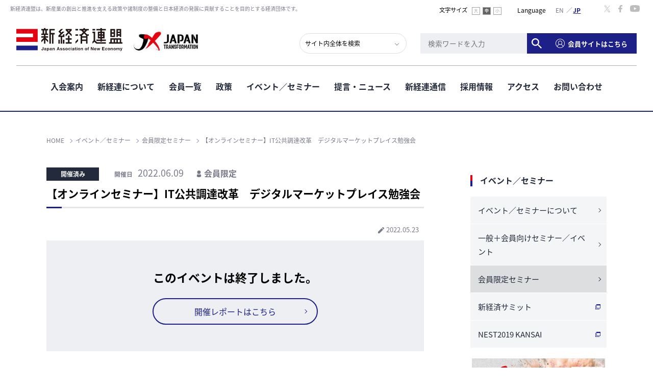

--- FILE ---
content_type: text/javascript
request_url: https://jane.or.jp/assets/js/libs.js?ver=1.0.0
body_size: 15468
content:
$(function() {
/* アンカー
------------------------------*/
// ロールオーバー
	$('.imgover').not('[src*="'+ '_ov' +'."]').hover(function() {
		$(this).stop().attr('src', $(this).attr('src').replace(/\.(gif|jpe?g|png)$/, '_ov.$1'));
	}, function() {
		$(this).stop().attr('src', $(this).attr('src').replace(/_ov\.(gif|jpe?g|png)$/, '.$1'));
	});

// ナビゲーションのカレント表示
	current();
	function current(){
		if ($('#gnavID').length == 1) {
			var ides = $('#gnavID').val().split(',');
			for (var idx = 0; idx < ides.length; idx++) {
				var id = '#' + ides[idx];
				if ($(id).length == 1) {
					$(id).addClass('ov');
				}
			}
		}
	}

// ページ内リンク
	$('a[href^="#"]:not(.wp-2fa-configuration-form a)').click(function() {
		var headerH = $('header').outerHeight(true);
		$(this.hash).each(function() {
			var anchor_top = $(this).offset().top - headerH - 20;
			$('html, body').animate({scrollTop: anchor_top}, 500);
		});
		return false;
	});

	var $win = $(window),
		$main = $('main.content'),
		$nav = $('header.global'),
		$navSP = $('header.global'),
		navHeight = $nav.outerHeight(),
		navHeightSP = $navSP.outerHeight(),
		fixedClass = 'fixed',
		isMemberNav = $nav.hasClass('m-member'),
		isLoginNav = $nav.hasClass('m-login'),
		isNormalNav = !(isLoginNav || isMemberNav);

//PC/SP切り替え
	pcsp();
	var timer = false;
	$win.resize(function() {
		if (timer !== false) {
			clearTimeout(timer);
		}
		timer = setTimeout(function() {
			pcsp();
		}, 200);
	});
	function pcsp(){
		if($win.width() > 767) {
			$('footer nav dl dd, header div nav').show();
			$('.menuBtn').hide();
			$('body').removeClass('menu-open'); //SPメニューを解除
			$('body').css('overflow','visible'); //SPメニューを解除
			current();
		} else {
			$('footer nav dl dd').hide();
			$('.menuBtn').show();
		}
		if(isNormalNav || isLoginNav) {
			compliance();
		} else if(isMemberNav) {
			complianceMember();
		}
	}

//ヘッダー追従
	$win.on('load scroll resize', function() {
		if(isNormalNav || isLoginNav) {
			compliance();
		} else if(isMemberNav) {
			complianceMember();
		}
	});

	function compliance(){
		var $nav = $('header.global'),
			$navSP = $('header.global'),
			navHeight = 100, // fixed
			navHeight2 = 154, // fixed段落ち
			navHeightdefault = 236, // 通常
			navHeightSP = $navSP.outerHeight(),
			$body = $('body'),
			scrollLimit = 0,
			isFlex = $body.hasClass('is-flex-wrap');

		// ログインヘッダー（表示なし）
		if(isLoginNav) {
			navHeight = 0;
			navHeight2 = 0;
			navHeightdefault = 0;
		}

		if($body.hasClass('members-portal') && isNormalNav) {
			// ページの高さを取得
			var pageHeight = document.documentElement.scrollHeight;
			// ウィンドウの高さを取得
			var windowHeight = window.innerHeight;
			// 下方向にスクロールできる量を計算
			var scrollableHeight = pageHeight - windowHeight;

			// PC
			if(isFlex) {
				scrollLimit = scrollableHeight > navHeightdefault - navHeight2 ? 5 : navHeightdefault - navHeight2 + 1;
			} else {
				scrollLimit = scrollableHeight > navHeightdefault - navHeight ? 5 : navHeightdefault - navHeight + 1;
			}
		}
		if(window.matchMedia('(min-width:768px)').matches){
			// PC
			var value = $(this).scrollTop();
			if ( value > scrollLimit) {
				$nav.addClass(fixedClass);
				$body.addClass('is-fixed');
				$main.css('padding-top', navHeight);

				// メンバー配下のみ実施
				if($body.hasClass('members-portal')) {
					if($nav.innerWidth() === $nav.find('.header_inner + nav > ul').innerWidth()) {
						//段落ちあり
						$main.css('padding-top', navHeight2);
						$body.addClass('is-flex-wrap');
					} else {
						//段落ちなし
						$main.css('padding-top', navHeight);
						$body.removeClass('is-flex-wrap');
					}
				}
			} else if(value == 0) {
				$nav.removeClass(fixedClass);
				$body.removeClass('is-fixed');
				$body.removeClass('is-flex-wrap');
				$main.css('padding-top', navHeightdefault);
			}
		} else {
			// SP
			$nav.css('top', '0');
			$main.css('padding-top', navHeightSP);
		}
	}

	function complianceMember(){
		var $nav = $('header.global'),
			$navSP = $('header.global'),
			navHeight = 89, // fixed
			navHeight2 = 148, // fixed段落ち
			navHeightdefault = 189, // 通常
			navHeightSP = $navSP.outerHeight(),
			$body = $('body'),
			isFlex = $body.hasClass('is-flex-wrap');

		// ページの高さを取得
		var pageHeight = document.documentElement.scrollHeight;
		// ウィンドウの高さを取得
		var windowHeight = window.innerHeight;
		// 下方向にスクロールできる量を計算
		var scrollableHeight = pageHeight - windowHeight;

		if(window.matchMedia('(min-width:768px)').matches){
			// PC
			if(isFlex) {
				scrollLimit = scrollableHeight > navHeightdefault - navHeight2 ? 5 : navHeightdefault - navHeight2 + 1;
			} else {
				scrollLimit = scrollableHeight > navHeightdefault - navHeight ? 5 : navHeightdefault - navHeight + 1;
			}
			var value = $(this).scrollTop();
			if ( value > scrollLimit) {
				$nav.addClass(fixedClass);
				$body.addClass('is-fixed');

				if($nav.innerWidth() === $nav.find('.header_inner + nav > ul').innerWidth()) {
					//段落ちあり
					$main.css('padding-top', navHeight2);
					$body.addClass('is-flex-wrap');
				} else {
					//段落ちなし
					$main.css('padding-top', navHeight);
					$body.removeClass('is-flex-wrap');
				}
			} else if(value == 0) {
				$nav.removeClass(fixedClass);
				$body.removeClass('is-fixed');
				$main.css('padding-top', navHeightdefault);
			}
		} else {
			// SP
			$nav.css('top', '0');
			$main.css('padding-top', navHeightSP);
		}
	}

//SPヘッダーメニュー開閉
	$('header').append('<div id="jsOverlay" class="overlay"></div>');
	var menu_flg = "close";
	$('.header_spMenuBtn').click(function(){
		 $('.nav-sp_inner').css('height', window.innerHeight);
		if(search_flg == "open"){
			search_flg = "close";
			CommonLib.spFadeOut('.search-sp');
			$('body').removeClass('menu-open');
			$('#js-spSearchBtn').toggleClass('active');
		}
		if(!window.matchMedia('(min-width:767px)').matches){
			$(this).toggleClass('active');
			$('body').toggleClass('menu-open');
			if(menu_flg == "close"){
				menu_flg = "open";
				CommonLib.spFadeIn('.nav-sp');
			} else {
				menu_flg = "close";
				CommonLib.spFadeOut('.nav-sp');
			}
		}
	});
	$('#js-spMenu_close').click(function(){
		CommonLib.spFadeOut('.nav-sp');
		$('#js-spMenuBtn').removeClass('active');
		$('body').removeClass('menu-open');
		menu_flg = "close";
	});

	var search_flg = "close";
	$('.header_spSearchBtn').click(function(){
		if(menu_flg == "open"){
			menu_flg = "close";
			CommonLib.spFadeOut('.nav-sp');
			$('body').removeClass('menu-open');
			$('#js-spMenuBtn').toggleClass('active');
		}
		if(!window.matchMedia('(min-width:767px)').matches){
			$(this).toggleClass('active');
			$('body').toggleClass('menu-open');
			if(search_flg == "close"){
				search_flg = "open";
				CommonLib.spFadeIn('.search-sp');
			} else {
				search_flg = "close";
				CommonLib.spFadeOut('.search-sp');
			}
		}
	});
	$('#js-spSearch_close').click(function(){
		CommonLib.spFadeOut('.search-sp');
		$('#js-spSearchBtn').removeClass('active');
		$('body').removeClass('menu-open');
		search_flg = "close";
	});
	

/**
 * クラス定義
 */
var CommonLib = function() {};

/**
 * 【ダイアログ(SP)】フェードイン
 * 
 * @param [string] targetModal 対象のダイアログ
 */
CommonLib.spFadeIn = function(targetModal) {
    $(targetModal).fadeIn();
    //$(targetModal).css('height', window.innerHeight);
    $('.overlay').fadeIn();
    $('body').css('overflow','hidden');
		window.addEventListener("resize", function() {
			$(targetModal).css('height', window.innerHeight);
		});
}

/**
 * 【ダイアログ(SP)】フェードアウト
 * 
 * @param [string] targetModal 対象のダイアログ
 */
CommonLib.spFadeOut = function(targetModal) {
    $('.overlay').fadeOut();
    $(targetModal).fadeOut();
    $('body').css('overflow','visible');
}

});


/* Functionの実行
	------------------------------*/
$(function() {
	responsiveImg();
	pageTop();
	hoverMenu();
	spSubMenu();
	sideMenu();
	telLink();
	tabMenu();
});

/* リサイズ
------------------------------*/
var timer = false;
$(window).resize(function() {
	if (timer !== false) {clearTimeout(timer);}
	timer = setTimeout(function() {
		responsiveImg();
	}, 10);
});

// PC・SP：画像幅切り替え
function responsiveImg() {
	var $setElem = $('.switch'),
	pcName = '_pc',
	spName = '_sp',
	replaceWidth =767;

	$setElem.each(function(){
		var $this = $(this);
		function imgSize(){
			if(window.innerWidth > replaceWidth) {
				$this.attr('src',$this.attr('src').replace(spName,pcName)).fadeIn(100);
			} else {
				$this.attr('src',$this.attr('src').replace(pcName,spName)).fadeIn(100);
			}
		}
		$(window).resize(function(){
			imgSize();
		});
		imgSize();
	});
}
// ページトップ
function pageTop() {
	if ($('#pagetop').length > 0) {
		var winH = window.innerHeight ? window.innerHeight : $(window).height();
		var fadeSpeed = 300;
		$(window).scroll(function () {
			// スクロール位置
			var offset = parseInt($(document).scrollTop());
			var bottomOffset = offset + winH;
			var foot = $('footer').offset().top;	// 所在地ブロックの上端の位置
			var footer_contactH = 0;	// 所在地の高さ
			var footbottomH = 0; //コピーライトの高さ
			if($('.footer_contact').length > 0) {
				foot = $('.footer_contact').offset().top;
				footer_contactH = $('.footer_contact').innerHeight();
			}
			if($('.footer_bottom').length > 0) {
				footbottomH = $('.footer_bottom').innerHeight();
			}
			var foorH = footer_contactH + footbottomH;	//所在地とコピーライトの合計の高さ
			var pagetop_elems = $("#pagetop");
			// 100pxスクロールしたらボタンを表示
			if (offset > 100) {
				pagetop_elems.fadeIn(fadeSpeed);
			} else {
				pagetop_elems.fadeOut(fadeSpeed);
			}
			// 100pxスクロールしたらボタンを表示
			if (foot < bottomOffset) {
				if(window.matchMedia('(min-width:767px)').matches){
					pagetop_elems.addClass('fixed').css({
						"bottom": foorH + 25
					})
				} else {
					pagetop_elems.addClass('fixed').css({
						"bottom": (footer_contactH !== 0 ? foorH - 68 : foorH + 15)
					})
				}
			} else {
				pagetop_elems.removeClass('fixed').css({
					"bottom": "15px"
				})
			}
		});
	}
}

// PCグロナビホバーメニュー
function hoverMenu() {
	if(window.matchMedia('(min-width:767px)').matches){
		$('nav .has-child').hover(
			function() {
				$(this).children('.subNav_container').stop().fadeIn();
			},
			function() {
				$(this).children('.subNav_container').stop().fadeOut(200);
			}
		);
		//提言／ニュース
		$('.has-extra').hover(
			function() {
				$(this).children('.extraNav_container').stop().fadeIn();
			},
			function() {
				$(this).children('.extraNav_container').stop().fadeOut(200);
			}
		);
	}
}

// SPサブメニュー
function spSubMenu() {
	if(!window.matchMedia('(min-width:767px)').matches){
		$('.subNav_head').click(function(){
			$(this).parent().toggleClass('active');
			$(this).next('ul').slideToggle('fast');
		});
		//提言／ニュース
		$('.has-extra').click(function(){
			$(this).toggleClass('active');
			$(this).children('ul').slideToggle('fast');
		});
	}
}

// 下層サイドメニュー
function sideMenu() {
	$('.subCol_nav_list .has-child span').click(function(){
		$(this).parent('li').toggleClass('active');
		$(this).nextAll('.subCol_nav_child_list').slideToggle('fast');
	});
}

//スマホ時のみ 電話番号にリンク設定
function telLink() {
	var device = navigator.userAgent;
	if((device.indexOf('iPhone') > 0 && device.indexOf('iPad') == -1) || device.indexOf('iPod') > 0 || device.indexOf('Android') > 0){
		$('.telLink').each(function(){
			var str = $(this).text();
			$(this).wrap('<a href="tel:' + str.replace(/-/g, '') + '"></a>');
		});
	}
}

//文字サイズ変更
var fbody = $('body');
var fsize = $.cookie('fontSize');
var fsizeButton = $('#jsFontSize li span');
var fsizeCurrent = 'current';
var fsizeS = 80;
var fsizeM = 94;
var fsizeL = 100;

if(!fsize) {fsize = fsizeM;}
fbody.css('font-size', fsize + '%');
fsizeButton.removeClass(fsizeCurrent);
if (fsize == fsizeS) {$('.s').addClass(fsizeCurrent);}
if (fsize == fsizeM) {$('.m').addClass(fsizeCurrent);}
if (fsize == fsizeL) {$('.l').addClass(fsizeCurrent);}

fsizeButton.click(function() {
	var fclass = $(this).attr('class');
	if (~fclass.indexOf('s')) {fsize = fsizeS;}
	if (~fclass.indexOf('m')) {fsize = fsizeM;}
	if (~fclass.indexOf('l')) {fsize = fsizeL;}
	$.cookie('fontSize', fsize,　{path:'/'});
	fbody.css('font-size', fsize + '%');
	fsizeButton.removeClass(fsizeCurrent);
	$(this).addClass(fsizeCurrent);
});

//トップページ用
if($(".home").length){
	$(function () {
		// ページプラグインの埋め込みコードを返す。
		function pagePluginCode(w) {
			// 幅に応じて高さを変更する場合
			if(w > 400) {
				var h = 300;
			} else {
				var h = 200;
			}
			return '<div class="fb-page" data-href="https://www.facebook.com/shinkeiren/" data-tabs="timeline" data-width="' + w + '" data-height="450" data-small-header="false" data-adapt-container-width="true" data-hide-cover="false" data-show-facepile="false"><blockquote cite="https://www.facebook.com/shinkeiren/" class="fb-xfbml-parse-ignore"><a href="https://www.facebook.com/shinkeiren/">新経済連盟</a></blockquote></div>';
		}

		// ページプラグインを追加する要素
		var facebookWrap = $('.facebook-wrapper');
		var fbBeforeWidth = ''; // 前回変更したときの幅
		var fbWidth = facebookWrap.width(); // 今回変更する幅
		var fbTimer = false;
		$(window).on('load resize', function() {
			if (fbTimer !== false) {
				clearTimeout(fbTimer);
			}
			fbTimer = setTimeout(function() {
				fbWidth = Math.floor(facebookWrap.width());  // 変更後の幅を取得
				// 前回の幅から変更があった場合のみ処理
				// スマホだとスクロール時にリサイズが発生することがあるため
				if(fbWidth != fbBeforeWidth) {
					facebookWrap.html(pagePluginCode(fbWidth)); // ページプラグインのコード変更
					window.FB.XFBML.parse(); // ページプラグインの再読み込み
					fbBeforeWidth = fbWidth; // 今回変更分を保存しておく
				}
			}, 200);
   		});
	});
}

//タブメニュー（カテゴリ切り替え）
function tabMenu() {
	$('.tab_menu li:first').addClass('current');
	$('.change_contents .change_contents-item:first').addClass('show');
	$('.tab_menu li').click(function() {
		var index = $('.tab_menu li').index(this);
		$('.tab_menu li').removeClass('current');
		$(this).addClass('current');
		$('.change_contents .change_contents-item').removeClass('show').eq(index).addClass('show');
	});
}

// passive確認用
var supportsPassive=false;try{var opts=Object.defineProperty({},'passive',{get:function(){supportsPassive=true;}});window.addEventListener("testPassive", null, opts);window.removeEventListener("testPassive", null, opts);} catch (e) {}

//ヘッダーの横スクロール
var header = document.getElementById("header");
window.addEventListener('scroll', _handleScroll, supportsPassive?{passive: true}: false);
function _handleScroll() {
  header.style.left = -window.scrollX + "px";
}

--- FILE ---
content_type: image/svg+xml
request_url: https://jane.or.jp/assets/img/ico_person.svg
body_size: 471
content:
<svg xmlns="http://www.w3.org/2000/svg" viewBox="0 0 18.06 26.98"><defs><style>.cls-1{fill:#767887;}</style></defs><title>アセット 5</title><g id="レイヤー_2" data-name="レイヤー 2"><g id="Blue"><path class="cls-1" d="M9,14A7,7,0,1,0,2,7,7,7,0,0,0,9,14Z"/><path class="cls-1" d="M18,20.71a13.42,13.42,0,0,0-3-5.66.88.88,0,0,0-1-.07,9.3,9.3,0,0,1-9.78,0,.88.88,0,0,0-1,.07,13.53,13.53,0,0,0-3,5.66C-.69,25.32,4.23,27,9,27S18.75,25.32,18,20.71Z"/></g></g></svg>